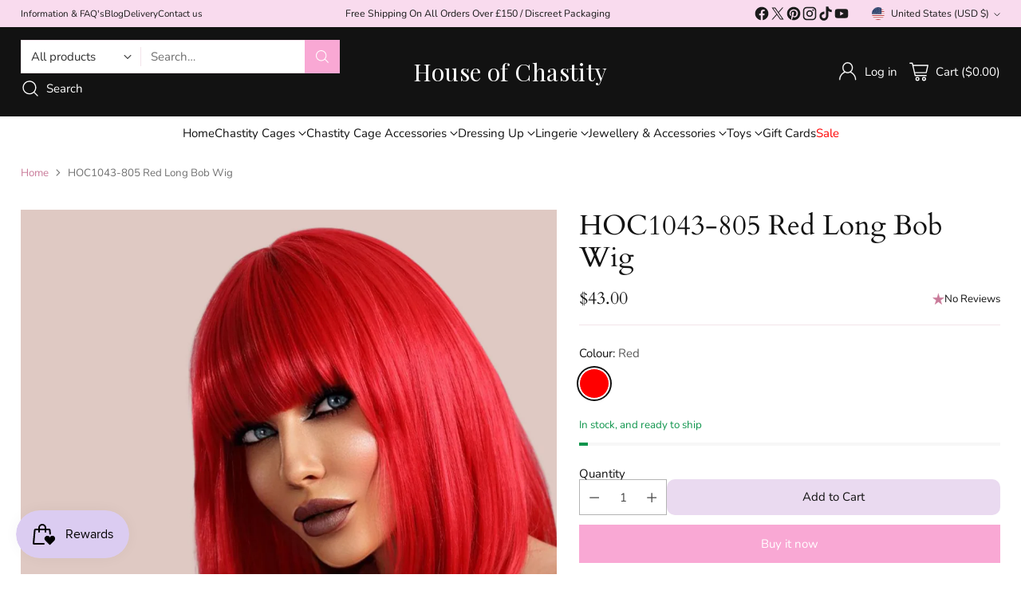

--- FILE ---
content_type: text/javascript; charset=utf-8
request_url: https://www.houseofchastity.com/products/copy-of-hoc61043-803-soft-pink-long-bob-wig.js
body_size: 1330
content:
{"id":6954155835458,"title":"HOC1043-805 Red Long Bob Wig","handle":"copy-of-hoc61043-803-soft-pink-long-bob-wig","description":"\u003cp\u003eA red straight shoulder-length bob with soft fringe.\u003cbr\u003e\u003c\/p\u003e\n\u003cp\u003eThis premium quality synthetic fibre wig has a very soft and natural look, it can easily be trimmed and styled to meet the wearer's needs. It can withstand a maximum temperature of 180 degrees if using straighteners or a curling wand.\u003c\/p\u003e\n\u003cp\u003eIt comes with a breathable rose net cap and adjustable clip straps that are designed to provide a comfortable wearing experience.\u003c\/p\u003e\n\u003cp\u003e\u003cstrong\u003eLength:\u003c\/strong\u003e 8\"\u003c\/p\u003e\n\u003cp\u003e\u003cstrong\u003eHead Size:\u003c\/strong\u003e 21-23\" circumference.\u003c\/p\u003e\n\u003cp\u003e\u003cstrong\u003eMaterial:\u003c\/strong\u003e Heat-resistant synthetic fibre.\u003c\/p\u003e\n\u003cp\u003ePlease note that there may be a slight variation in colour due to computer and mobile phone settings.\u003c\/p\u003e","published_at":"2023-08-24T16:00:21+01:00","created_at":"2023-08-24T15:47:45+01:00","vendor":"House of Chastity","type":"8 Inches","tags":["8\"","Bob","Fringe","Hair","Mid Length","Red","Straight","Synthetic","Wave","Wig","Wigs"],"price":4300,"price_min":4300,"price_max":4300,"available":true,"price_varies":false,"compare_at_price":null,"compare_at_price_min":0,"compare_at_price_max":0,"compare_at_price_varies":false,"variants":[{"id":55573180449142,"title":"Red","option1":"Red","option2":null,"option3":null,"sku":"HOC1043-805 RLBW","requires_shipping":true,"taxable":true,"featured_image":{"id":32287411863618,"product_id":6954155835458,"position":1,"created_at":"2024-09-25T21:27:58+01:00","updated_at":"2025-03-19T16:13:29+00:00","alt":"The Red Wig shown being modelled, it is a lush red colour with impeccable styling.","width":1080,"height":1080,"src":"https:\/\/cdn.shopify.com\/s\/files\/1\/0075\/2903\/7890\/files\/HOC1043-805_Red_Long_Bob_Wig_House_Of_Chastity.png?v=1742400809","variant_ids":[55573180449142]},"available":true,"name":"HOC1043-805 Red Long Bob Wig - Red","public_title":"Red","options":["Red"],"price":4300,"weight":0,"compare_at_price":null,"inventory_management":"shopify","barcode":"","featured_media":{"alt":"The Red Wig shown being modelled, it is a lush red colour with impeccable styling.","id":24566089384002,"position":1,"preview_image":{"aspect_ratio":1.0,"height":1080,"width":1080,"src":"https:\/\/cdn.shopify.com\/s\/files\/1\/0075\/2903\/7890\/files\/HOC1043-805_Red_Long_Bob_Wig_House_Of_Chastity.png?v=1742400809"}},"requires_selling_plan":false,"selling_plan_allocations":[]}],"images":["\/\/cdn.shopify.com\/s\/files\/1\/0075\/2903\/7890\/files\/HOC1043-805_Red_Long_Bob_Wig_House_Of_Chastity.png?v=1742400809","\/\/cdn.shopify.com\/s\/files\/1\/0075\/2903\/7890\/files\/HOC1043-805_Red_Long_Bob_Wig_House_Of_Chastity_2.png?v=1742400809","\/\/cdn.shopify.com\/s\/files\/1\/0075\/2903\/7890\/files\/HOC1043-805_Red_Long_Bob_Wig_House_Of_Chastity_1.png?v=1742400809"],"featured_image":"\/\/cdn.shopify.com\/s\/files\/1\/0075\/2903\/7890\/files\/HOC1043-805_Red_Long_Bob_Wig_House_Of_Chastity.png?v=1742400809","options":[{"name":"Colour","position":1,"values":["Red"]}],"url":"\/products\/copy-of-hoc61043-803-soft-pink-long-bob-wig","media":[{"alt":"The Red Wig shown being modelled, it is a lush red colour with impeccable styling.","id":24566089384002,"position":1,"preview_image":{"aspect_ratio":1.0,"height":1080,"width":1080,"src":"https:\/\/cdn.shopify.com\/s\/files\/1\/0075\/2903\/7890\/files\/HOC1043-805_Red_Long_Bob_Wig_House_Of_Chastity.png?v=1742400809"},"aspect_ratio":1.0,"height":1080,"media_type":"image","src":"https:\/\/cdn.shopify.com\/s\/files\/1\/0075\/2903\/7890\/files\/HOC1043-805_Red_Long_Bob_Wig_House_Of_Chastity.png?v=1742400809","width":1080},{"alt":"A back view of the red wig bob, you can see how it falls naturally to the shoulders","id":24566113042498,"position":2,"preview_image":{"aspect_ratio":1.0,"height":1080,"width":1080,"src":"https:\/\/cdn.shopify.com\/s\/files\/1\/0075\/2903\/7890\/files\/HOC1043-805_Red_Long_Bob_Wig_House_Of_Chastity_2.png?v=1742400809"},"aspect_ratio":1.0,"height":1080,"media_type":"image","src":"https:\/\/cdn.shopify.com\/s\/files\/1\/0075\/2903\/7890\/files\/HOC1043-805_Red_Long_Bob_Wig_House_Of_Chastity_2.png?v=1742400809","width":1080},{"alt":"A close up of the red wig to show just how red the colour is.","id":24566089416770,"position":3,"preview_image":{"aspect_ratio":1.0,"height":1080,"width":1080,"src":"https:\/\/cdn.shopify.com\/s\/files\/1\/0075\/2903\/7890\/files\/HOC1043-805_Red_Long_Bob_Wig_House_Of_Chastity_1.png?v=1742400809"},"aspect_ratio":1.0,"height":1080,"media_type":"image","src":"https:\/\/cdn.shopify.com\/s\/files\/1\/0075\/2903\/7890\/files\/HOC1043-805_Red_Long_Bob_Wig_House_Of_Chastity_1.png?v=1742400809","width":1080}],"requires_selling_plan":false,"selling_plan_groups":[]}

--- FILE ---
content_type: image/svg+xml
request_url: https://fluorescent.github.io/country-flags/flags/id.svg
body_size: -276
content:
<svg xmlns="http://www.w3.org/2000/svg" id="flag-icons-id" viewBox="0 0 512 512">
  <g fill-rule="evenodd" stroke-width="1pt">
    <path fill="#e70011" d="M0 0h512v265.5H0z"/>
    <path fill="#fff" d="M0 256h512v256H0z"/>
  </g>
</svg>


--- FILE ---
content_type: text/javascript; charset=utf-8
request_url: https://www.houseofchastity.com/products/copy-of-hoc61043-803-soft-pink-long-bob-wig.js
body_size: 826
content:
{"id":6954155835458,"title":"HOC1043-805 Red Long Bob Wig","handle":"copy-of-hoc61043-803-soft-pink-long-bob-wig","description":"\u003cp\u003eA red straight shoulder-length bob with soft fringe.\u003cbr\u003e\u003c\/p\u003e\n\u003cp\u003eThis premium quality synthetic fibre wig has a very soft and natural look, it can easily be trimmed and styled to meet the wearer's needs. It can withstand a maximum temperature of 180 degrees if using straighteners or a curling wand.\u003c\/p\u003e\n\u003cp\u003eIt comes with a breathable rose net cap and adjustable clip straps that are designed to provide a comfortable wearing experience.\u003c\/p\u003e\n\u003cp\u003e\u003cstrong\u003eLength:\u003c\/strong\u003e 8\"\u003c\/p\u003e\n\u003cp\u003e\u003cstrong\u003eHead Size:\u003c\/strong\u003e 21-23\" circumference.\u003c\/p\u003e\n\u003cp\u003e\u003cstrong\u003eMaterial:\u003c\/strong\u003e Heat-resistant synthetic fibre.\u003c\/p\u003e\n\u003cp\u003ePlease note that there may be a slight variation in colour due to computer and mobile phone settings.\u003c\/p\u003e","published_at":"2023-08-24T16:00:21+01:00","created_at":"2023-08-24T15:47:45+01:00","vendor":"House of Chastity","type":"8 Inches","tags":["8\"","Bob","Fringe","Hair","Mid Length","Red","Straight","Synthetic","Wave","Wig","Wigs"],"price":4300,"price_min":4300,"price_max":4300,"available":true,"price_varies":false,"compare_at_price":null,"compare_at_price_min":0,"compare_at_price_max":0,"compare_at_price_varies":false,"variants":[{"id":55573180449142,"title":"Red","option1":"Red","option2":null,"option3":null,"sku":"HOC1043-805 RLBW","requires_shipping":true,"taxable":true,"featured_image":{"id":32287411863618,"product_id":6954155835458,"position":1,"created_at":"2024-09-25T21:27:58+01:00","updated_at":"2025-03-19T16:13:29+00:00","alt":"The Red Wig shown being modelled, it is a lush red colour with impeccable styling.","width":1080,"height":1080,"src":"https:\/\/cdn.shopify.com\/s\/files\/1\/0075\/2903\/7890\/files\/HOC1043-805_Red_Long_Bob_Wig_House_Of_Chastity.png?v=1742400809","variant_ids":[55573180449142]},"available":true,"name":"HOC1043-805 Red Long Bob Wig - Red","public_title":"Red","options":["Red"],"price":4300,"weight":0,"compare_at_price":null,"inventory_management":"shopify","barcode":"","featured_media":{"alt":"The Red Wig shown being modelled, it is a lush red colour with impeccable styling.","id":24566089384002,"position":1,"preview_image":{"aspect_ratio":1.0,"height":1080,"width":1080,"src":"https:\/\/cdn.shopify.com\/s\/files\/1\/0075\/2903\/7890\/files\/HOC1043-805_Red_Long_Bob_Wig_House_Of_Chastity.png?v=1742400809"}},"requires_selling_plan":false,"selling_plan_allocations":[]}],"images":["\/\/cdn.shopify.com\/s\/files\/1\/0075\/2903\/7890\/files\/HOC1043-805_Red_Long_Bob_Wig_House_Of_Chastity.png?v=1742400809","\/\/cdn.shopify.com\/s\/files\/1\/0075\/2903\/7890\/files\/HOC1043-805_Red_Long_Bob_Wig_House_Of_Chastity_2.png?v=1742400809","\/\/cdn.shopify.com\/s\/files\/1\/0075\/2903\/7890\/files\/HOC1043-805_Red_Long_Bob_Wig_House_Of_Chastity_1.png?v=1742400809"],"featured_image":"\/\/cdn.shopify.com\/s\/files\/1\/0075\/2903\/7890\/files\/HOC1043-805_Red_Long_Bob_Wig_House_Of_Chastity.png?v=1742400809","options":[{"name":"Colour","position":1,"values":["Red"]}],"url":"\/products\/copy-of-hoc61043-803-soft-pink-long-bob-wig","media":[{"alt":"The Red Wig shown being modelled, it is a lush red colour with impeccable styling.","id":24566089384002,"position":1,"preview_image":{"aspect_ratio":1.0,"height":1080,"width":1080,"src":"https:\/\/cdn.shopify.com\/s\/files\/1\/0075\/2903\/7890\/files\/HOC1043-805_Red_Long_Bob_Wig_House_Of_Chastity.png?v=1742400809"},"aspect_ratio":1.0,"height":1080,"media_type":"image","src":"https:\/\/cdn.shopify.com\/s\/files\/1\/0075\/2903\/7890\/files\/HOC1043-805_Red_Long_Bob_Wig_House_Of_Chastity.png?v=1742400809","width":1080},{"alt":"A back view of the red wig bob, you can see how it falls naturally to the shoulders","id":24566113042498,"position":2,"preview_image":{"aspect_ratio":1.0,"height":1080,"width":1080,"src":"https:\/\/cdn.shopify.com\/s\/files\/1\/0075\/2903\/7890\/files\/HOC1043-805_Red_Long_Bob_Wig_House_Of_Chastity_2.png?v=1742400809"},"aspect_ratio":1.0,"height":1080,"media_type":"image","src":"https:\/\/cdn.shopify.com\/s\/files\/1\/0075\/2903\/7890\/files\/HOC1043-805_Red_Long_Bob_Wig_House_Of_Chastity_2.png?v=1742400809","width":1080},{"alt":"A close up of the red wig to show just how red the colour is.","id":24566089416770,"position":3,"preview_image":{"aspect_ratio":1.0,"height":1080,"width":1080,"src":"https:\/\/cdn.shopify.com\/s\/files\/1\/0075\/2903\/7890\/files\/HOC1043-805_Red_Long_Bob_Wig_House_Of_Chastity_1.png?v=1742400809"},"aspect_ratio":1.0,"height":1080,"media_type":"image","src":"https:\/\/cdn.shopify.com\/s\/files\/1\/0075\/2903\/7890\/files\/HOC1043-805_Red_Long_Bob_Wig_House_Of_Chastity_1.png?v=1742400809","width":1080}],"requires_selling_plan":false,"selling_plan_groups":[]}

--- FILE ---
content_type: image/svg+xml
request_url: https://fluorescent.github.io/country-flags/flags/tr.svg
body_size: -132
content:
<svg xmlns="http://www.w3.org/2000/svg" id="flag-icons-tr" viewBox="0 0 512 512">
  <g fill-rule="evenodd">
    <path fill="#e30a17" d="M0 0h512v512H0z"/>
    <path fill="#fff" d="M348.8 264c0 70.6-58.3 127.9-130.1 127.9s-130.1-57.3-130.1-128 58.2-127.8 130-127.8S348.9 193.3 348.9 264z"/>
    <path fill="#e30a17" d="M355.3 264c0 56.5-46.6 102.3-104.1 102.3s-104-45.8-104-102.3 46.5-102.3 104-102.3 104 45.8 104 102.3z"/>
    <path fill="#fff" d="m374.1 204.2-1 47.3-44.2 12 43.5 15.5-1 43.3 28.3-33.8 42.9 14.8-24.8-36.3 30.2-36.1-46.4 12.8-27.5-39.5z"/>
  </g>
</svg>
